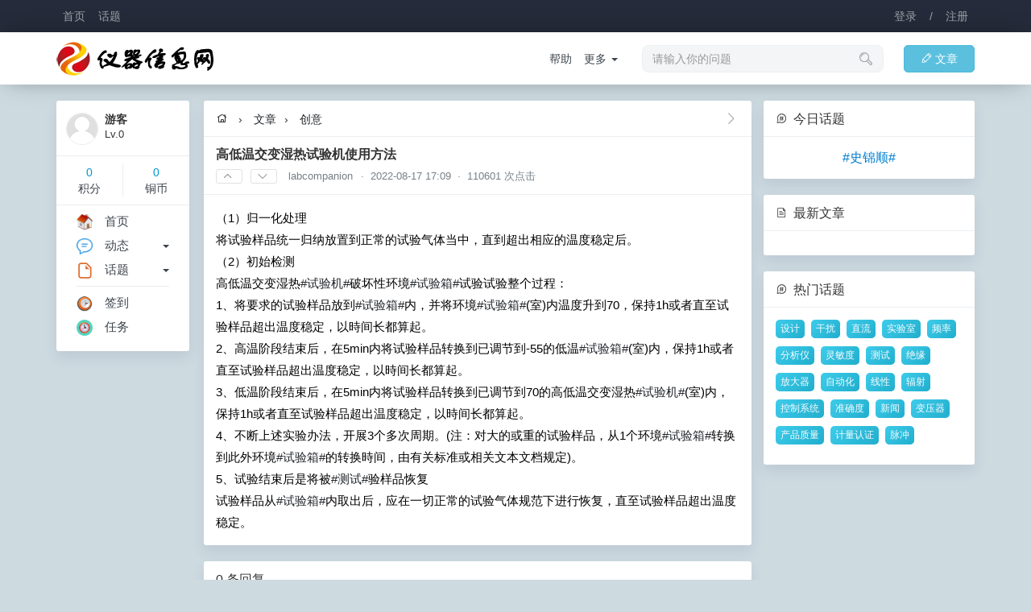

--- FILE ---
content_type: text/html; charset=UTF-8
request_url: https://cncal.com/article/579156
body_size: 4513
content:
<!DOCTYPE html>
<html>
<head>
<meta name="Content-Type" content="text/html;charset=utf-8" />
<meta name="viewport" content="width=device-width,initial-scale=1.0,maximum-scale=1.0,user-scalable=0" />
<meta name="apple-mobile-web-app-capable" content="yes" />
<meta name="mobile-web-app-capable" content="yes" />
<meta http-equiv="X-UA-Compatible" content="IE=edge,Chrome=1" />
<title>高低温交变湿热试验机使用方法 - 仪器网,仪器信息网,计量论坛</title>
<meta name="keywords" content="仪器信息网,仪器网,计量论坛,中国仪器信息网,中国仪器网,仪器仪表网,仪器仪表交易网,仪器信息论坛,仪器仪表,仪表信息网,仪器,仪表,仪器网论坛,质量论坛,管理论坛,电子仪器,实验仪器,测量仪器,无损仪器,教学仪器,科学仪器,分析仪器,实验室仪器,光学仪器,无损检测,物理仪器,环境检测,检测仪器,仪器设备,色谱仪器,生物检测,温度仪表,压力仪表,流量仪表,电工仪表,衡器,仪器维修,仪器商城,仪器厂商,仪器说明书" />
<meta name="description" content="创意 - @labcompanion - （1）归一化处理将试验样品统一归纳放置到正常的试验气体当中，直到超出相应的温度稳定后。（2）初始检测高低温交变湿热[topic=147]试验机[/topic]破坏性环境[topic=374]试验箱[/topic]试验试验..." />
<base href="https://cncal.com/" /><!--[if IE]></base><![endif]-->
<link href="https://cncal.com/assets/common/favicon.ico?v=1" rel="shortcut icon" type="image/x-icon" />
<link href="https://cncal.com/assets/css/bootstrap.css?v=1" rel="stylesheet" type="text/css" />
<link href="https://cncal.com/assets/css/default/common.css?v=1" rel="stylesheet" type="text/css" />
<script src="https://cncal.com/assets/js/jquery.js?v=1" type="text/javascript"></script>
<script src="https://cncal.com/assets/js/common.js?v=1" type="text/javascript"></script>
<script type="text/javascript">
var userUid = "";
var userName = "";
var userSite = "https://cncal.com/";
var userHash = "a51e064789";
var userGroup = "99";
var userApps = "article";
var userNotice = "";
var userLang = "";
</script>
</head>
<body><div class="user-header navbar navbar-inverse">
<div class="container">
<div class="navbar-header">
<ul class="nav navbar-nav navbar-left">
<li><a href="https://cncal.com/" title="仪器网,仪器信息网,计量论坛">首页</a></li>
<li><a href="https://cncal.com/topic/" title="话题">话题</a></li>
<!-- <li><a href="https://cncal.com/share/" title="动态">动态</a></li> -->
</ul>
</div>
<ul class="nav navbar-nav navbar-access navbar-right">
<li><a href="javascript:;" onclick="$.dialog('hide','access/ajax/login/');">登录</a></li>
<li><a href="javascript:;">/</a></li>
<li><a href="javascript:;" onclick="$.dialog('hide','access/ajax/register/');">注册</a></li>
</ul>
</div>
</div>
<div class="user-nav navbar navbar-inverse">
<div class="container">
<div class="navbar-header">
<a class="navbar-brand" href="https://cncal.com/" title="仪器网,仪器信息网,计量论坛"><img src="assets/common/logo.png?v=1" title="仪器网,仪器信息网,计量论坛" /></a>
</div>
<ul class="nav navbar-nav navbar-right">
<li><a href="https://cncal.com/article/posts/" class="btn btn-info btn-article"><i class="iconfont">&#xe600;</i>文章</a></li>
<!-- <li><a href="https://cncal.com/share/push/" class="btn btn-success btn-share"><i class="iconfont">&#xe600;</i>分享</a></li> -->
</ul>
<form class="navbar-form dropdown navbar-right hidden-md hidden-xs hidden-sm">
<div class="form-group dropdown-toggle" data-toggle="dropdown" aria-expanded="false">
<input type="search" name="search" id="searchvalue" class="form-control" placeholder="请输入你的问题" autocomplete="off">
</div>
<i class="iconfont">&#xe620;</i>
<div class="dropdown-menu" style="left:15px;margin:20px 15px 0 0;padding:0;">
<div class="search-note">请输入关键字</div>
<ul class="search-value-list"></ul>
<div class="search-value" style="display:none;"></div>
</div>
</form>
<ul class="nav navbar-link navbar-nav navbar-right hidden-md hidden-xs hidden-sm">
<li><a href="https://cncal.com/topic/1">帮助</a></li>
<li class="dropdown">
<a class="dropdown-toggle" data-toggle="dropdown" aria-expanded="false">更多&nbsp;<span class="caret"></span></a>
<ul class="dropdown-menu">
<li><a href="https://cncal.com/share/2">建议</a></li>
<li class="divider"></li>
<li><a href="https://cncal.com/topic/">更多...</a></li>
</ul>
</li>
</ul>
</div>
</div>
<div class="container clearfix"><style type="text/css">
.author{margin:20px 0;padding-bottom:20px;border-bottom:1px solid #EBEBEB;text-align:center;}.avatar img{width:100px;height:100px;border-radius:50%;}.author-name{font-weight:bold;font-size:16px;color:#333333;white-space:nowrap;text-overflow:ellipsis;margin:10px 0 5px 0;}.author-profile{color:#666666;font-size:13px;word-break:break-all;margin:0 0 15px 0;padding:0;}.article-title{display:block;font-size:14px;margin:0;padding:13px 15px;border-bottom:1px solid #edeef0;}.article-votes{font-size:13px;color:#778087;}.article-votes .iconfont{font-size:12px;}.article-votes a{color:#778087;margin:0 6px 0 0;}.article-title h2{margin:0 0 10px 0;padding:0;font-size:16px;font-weight:bold;}.votes,.votes:link,.votes:visited{font-size:10px;line-height:1;padding:2px 8px;border:1px solid #e2e2e2;border-radius:3px;color:#778;display:inline-block;vertical-align:baseline;text-align:center}.votes:hover{color:#667;border:1px solid #667;}.votes:active{background-color:#f0f0f0;border:1px solid #aaa;box-shadow:0 1px 1px rgba(0,0,0,.2) inset}.article-values,.lists .answers{font-size:15px;line-height:1.8;color:#000;word-break:break-word;}.lists .m img{border-radius:4px;}.author-value p{margin:0 0 3px 0;padding:0;}.author-active{display:block;text-align:center;margin:0 0 15px 0;}.author-active a{display:inline-block;padding:2px 13px;font-size:12px;margin-left:10px;border:1px solid #499ef3;color:#499ef3;}.author-active a:hover{border-color:#F66F6A;color:#F66F6A;}a.active{background:#499ef3;color:#FFF;}.none-comments{font-size:13px;color:#b2bac2;text-align:center;padding:30px;}.page-control .pagination{margin:0;padding:7px 8px 5px 8px;background-color:#fff;}
.main-navs em{margin:0 10px;}.main-navs .dropdown-menu {margin:-6px 0 0 0;min-width:85px;text-align:center;}
</style>
<div class="row">
<div class="col-sm-12 col-md-2 hidden-xs hidden-sm">
<div class="main clearfix" style="padding:10px 0 0 10px;">
<div class="sidebar-user list clearfix">
<dl class="clearfix">
<dd class="m"><img src="assets/common/avatar.png"></dd>
<dt>游客</dt>
<dd>Lv.0</dd>
</dl>
<div class="sidebar-credits clearfix">
<ul>
<li><p>0</p>积分</li>
<li><p>0</p>铜币</li>
</ul>
</div>
</div>

<div class="sidebar-menu clearfix">
<ul>
<li><a href="/"><img src="assets/common/lefts/index.png?v=4">首页</a></li>
<li>
<div class="right dropdown">
<a class="dropdown-toggle" data-toggle="dropdown" aria-expanded="false"><span class="caret"></span></a>
<ul class="dropdown-menu dropdown-menu-left">
<li><a href="https://cncal.com/share/active=1">最新</a></li>
<li><a href="https://cncal.com/share/active=2">热门</a></li>
<li><a href="https://cncal.com/share/active=3">关注</a></li>
<li><a href="https://cncal.com/share/active=4">推荐</a></li>
</ul>
</div>
<a href="https://cncal.com/share/"><img src="assets/common/lefts/share.png?v=4">动态</a>
</li>
<li>
<div class="right dropdown">
<a class="dropdown-toggle" data-toggle="dropdown" aria-expanded="false"><span class="caret"></span></a>
<ul class="dropdown-menu dropdown-menu-left">
<li><a href="https://cncal.com/topic/3">活动</a></li>
<li><a href="https://cncal.com/topic/6">建议</a></li>
<li class="divider"></li>
<li><a href="https://cncal.com/topic/">更多...</a></li>
</ul>
</div>
<a href="https://cncal.com/topic/"><img src="assets/common/lefts/topic.png?v=4">话题</a>
</li>
</ul>
<ul>
<li><a href="https://cncal.com/user/clockin/"><img src="assets/common/lefts/clockin.png?v=7">签到</a></li>
<!-- <li><a href="https://cncal.com/qihuo/"><img src="assets/common/lefts/qihuo.png?v=4">交易</a></li> -->
<li><a href="https://cncal.com/tasks/"><img src="assets/common/lefts/tasks.png?v=4">任务</a></li>
</ul>
</div>
</div></div>
<div class="col-sm-12 col-md-7 delete-left delete-right">
<div class="main mbw clearfix">
<div class="main-header main-navs" style="background:none">
<div class="right">
<a href="https://cncal.com/article/creative" class="xg1"><i class="iconfont">&#xe65f;</i></a>
</div>
<a href="https://cncal.com/" title="仪器网,仪器信息网,计量论坛"><i class="iconfont">&#xe702;</i></a><em>&rsaquo;</em>
<a href="https://cncal.com/article/">文章</a><em>&rsaquo;</em>
<a href="https://cncal.com/article/creative">创意</a>
</div>
<div class="article-title" style="background:none">
<h2>高低温交变湿热试验机使用方法</h2>
<div class="article-votes clearfix">
<a onclick="$.ajaxget('article/ajax/votes/id=579156&cid=1');" class="votes"><i class="iconfont">&#xe63c;</i></a>
<a onclick="$.ajaxget('article/ajax/votes/id=579156&cid=2');" class="votes"><i class="iconfont">&#xe65e;</i></a>&nbsp;
<a href="https://cncal.com/user/84562" class="cardin" cid="user" aid="84562">labcompanion</a> · &nbsp;2022-08-17 17:09&nbsp; · &nbsp;110601 次点击
</div>
</div>
<div class="main-body article-values clearfix">
（1）归一化处理<br />
将试验样品统一归纳放置到正常的试验气体当中，直到超出相应的温度稳定后。<br />
（2）初始检测<br />
高低温交变湿热<a href="https://cncal.com/topic/147" aid="147" cid="topic" class="cardin">#试验机#</a>破坏性环境<a href="https://cncal.com/topic/374" aid="374" cid="topic" class="cardin">#试验箱#</a>试验试验整个过程：<br />
1、将要求的试验样品放到<a href="https://cncal.com/topic/374" aid="374" cid="topic" class="cardin">#试验箱#</a>内，并将环境<a href="https://cncal.com/topic/374" aid="374" cid="topic" class="cardin">#试验箱#</a>(室)内温度升到70，保持1h或者直至试验样品超出温度稳定，以時间长都算起。<br />
2、高温阶段结束后，在5min内将试验样品转换到已调节到-55的低温<a href="https://cncal.com/topic/374" aid="374" cid="topic" class="cardin">#试验箱#</a>(室)内，保持1h或者直至试验样品超出温度稳定，以時间长都算起。<br />
3、低温阶段结束后，在5min内将试验样品转换到已调节到70的高低温交变湿热<a href="https://cncal.com/topic/147" aid="147" cid="topic" class="cardin">#试验机#</a>(室)内，保持1h或者直至试验样品超出温度稳定，以時间长都算起。<br />
4、不断上述实验办法，开展3个多次周期。(注：对大的或重的试验样品，从1个环境<a href="https://cncal.com/topic/374" aid="374" cid="topic" class="cardin">#试验箱#</a>转换到此外环境<a href="https://cncal.com/topic/374" aid="374" cid="topic" class="cardin">#试验箱#</a>的转换時间，由有关标准或相关文本文档规定)。<br />
5、试验结束后是将被<a href="https://cncal.com/topic/221" aid="221" cid="topic" class="cardin">#测试#</a>验样品恢复<br />
试验样品从<a href="https://cncal.com/topic/374" aid="374" cid="topic" class="cardin">#试验箱#</a>内取出后，应在一切正常的试验气体规范下进行恢复，直至试验样品超出温度稳定。</div>
</div>
<div class="main mbw clearfix">
<div class="main-header" style="background:none">
<h2><span class="counts">0</span> 条回复</h2>
</div>
<div class="showlists lists list clearfix">
<div class="none-comments">暂无讨论，说说你的看法吧！</div>
</div>
</div>
<div class="main clearfix">
<div class="main-header" style="background:none">
<h2><i class="iconfont">&#xe626;</i>&nbsp;回复</h2>
</div>
<div class="main-body clearfix">
<div class="none-comments">
你需要 &nbsp;<a class="btn btn-success btn-sm" href="javascript:;" onclick="$.dialog('hide','access/ajax/login/');">登录</a> &nbsp;或 &nbsp;<a class="btn btn-info btn-sm" href="javascript:;" onclick="$.dialog('hide','access/ajax/register/');">注册</a> &nbsp;后参与讨论！
</div>
</div>
</div>
</div>
<div class="col-sm-12 col-md-3 hidden-xs hidden-sm">
<div class="main mbw clearfix"><div class="main-header" style="background:none"><h2><i class="iconfont">&#xe60a;</i> 今日话题</h2></div><div class="main-body text-center xs4 clearfix"><a href="https://cncal.com/topic/80" class="xi2">#史锦顺#</a></div></div><div class="main mbw clearfix">
<div class="main-header" style="background:none">
<h2><i class="iconfont">&#xe67d;</i> 最新文章</h2>
</div>
<div class="main-body clearfix">
<ul>
</ul>
</div>
</div>
<div class="main mbw clearfix"><div class="main-header" style="background:none"><h2><i class="iconfont">&#xe60a;</i> 热门话题</h2></div><div class="main-body tags clearfix"><a href="https://cncal.com/topic/389" aid="389" cid="topic" class="cardin">设计</a><a href="https://cncal.com/topic/289" aid="289" cid="topic" class="cardin">干扰</a><a href="https://cncal.com/topic/304" aid="304" cid="topic" class="cardin">直流</a><a href="https://cncal.com/topic/293" aid="293" cid="topic" class="cardin">实验室</a><a href="https://cncal.com/topic/329" aid="329" cid="topic" class="cardin">频率</a><a href="https://cncal.com/topic/334" aid="334" cid="topic" class="cardin">分析仪</a><a href="https://cncal.com/topic/280" aid="280" cid="topic" class="cardin">灵敏度</a><a href="https://cncal.com/topic/221" aid="221" cid="topic" class="cardin">测试</a><a href="https://cncal.com/topic/384" aid="384" cid="topic" class="cardin">绝缘</a><a href="https://cncal.com/topic/274" aid="274" cid="topic" class="cardin">放大器</a><a href="https://cncal.com/topic/282" aid="282" cid="topic" class="cardin">自动化</a><a href="https://cncal.com/topic/286" aid="286" cid="topic" class="cardin">线性</a><a href="https://cncal.com/topic/294" aid="294" cid="topic" class="cardin">辐射</a><a href="https://cncal.com/topic/276" aid="276" cid="topic" class="cardin">控制系统</a><a href="https://cncal.com/topic/291" aid="291" cid="topic" class="cardin">准确度</a><a href="https://cncal.com/topic/203" aid="203" cid="topic" class="cardin">新闻</a><a href="https://cncal.com/topic/404" aid="404" cid="topic" class="cardin">变压器</a><a href="https://cncal.com/topic/307" aid="307" cid="topic" class="cardin">产品质量</a><a href="https://cncal.com/topic/137" aid="137" cid="topic" class="cardin">计量认证</a><a href="https://cncal.com/topic/299" aid="299" cid="topic" class="cardin">脉冲</a></div></div></div>
</div>
</div>
<div class="footer clearfix">
<div class="container">
<div class="row hidden-xs hidden-sm">
<div class="col-xs-2">
<h2>关于仪器网</h2>
<ul>
<li><a href="https://cncal.com/aboutus/1">加入我们</a></li>
<li><a href="https://cncal.com/aboutus/1">联系我们</a></li>
<li><a href="https://cncal.com/aboutus/1">帮助中心</a></li>
</ul>
</div>
<div class="col-xs-2">
<h2>仪器信息网</h2>
<ul>
<li><a href="https://cncal.com/question/advert">仪器百科</a></li>
<li><a href="https://cncal.com/question/answer">仪器问答</a></li>
<li><a href="https://cncal.com/question/news">仪器信息</a></li>
</ul>
</div>
<div class="col-xs-2">
<h2><a href="https://cncal.com/topic/">仪器计量技术</a></h2>
<ul>
<li><a href="https://cncal.com/question/tech">计量技术</a></li>
<li><a href="https://cncal.com/question/jobs">计量职业</a></li>
<li><a href="https://cncal.com/question/news">计量新闻</a></li>
</ul>
</div>
<div class="col-xs-2">
<h2>服务条款</h2>
<ul>
<li><a href="https://cncal.com/aboutus/7">免责声明</a></li>
<li><a href="https://cncal.com/aboutus/8">隐私条款</a></li>
<li><a href="https://cncal.com/aboutus/8">服务条款</a></li>
</ul>
</div>
<div class="col-xs-4">
<a class="viewtop hidden-xs" onclick="$.scrollTo(1,600,{queue:true});"><i class="iconfont">&#xe63c;</i></a>
<h2>官方客服</h2>
<ul class="customer">
<li><img src="assets/common/wechat.png" title="客服 A" /><br />客服 A</li>
<li><img src="assets/common/line.png" title="客服 A" /><br />客服 B</li>
</ul>
</div>
</div>
<p>
Copyright © 2020 <a href="https://cncal.com/" title="仪器网,仪器信息网,计量论坛">All Rights Reserved. 仪器信息网(cncal.com) 版权所有</a><br />
<span class="xs1">GMT+8,&nbsp;2026-01-26 10:00,&nbsp;Processed in: 0.016080&nbsp;(s)</span>&nbsp;<span class="online"></span><script type="text/javascript" src="https://v1.cnzz.com/z_stat.php?id=1278834951&web_id=1278834951"></script></p>
</div>
</div>
<div id="ajaxbase" class="ajaxbase"></div>
<script defer src="https://static.cloudflareinsights.com/beacon.min.js/vcd15cbe7772f49c399c6a5babf22c1241717689176015" integrity="sha512-ZpsOmlRQV6y907TI0dKBHq9Md29nnaEIPlkf84rnaERnq6zvWvPUqr2ft8M1aS28oN72PdrCzSjY4U6VaAw1EQ==" data-cf-beacon='{"version":"2024.11.0","token":"4297741c1da3435595a87f247051f49e","r":1,"server_timing":{"name":{"cfCacheStatus":true,"cfEdge":true,"cfExtPri":true,"cfL4":true,"cfOrigin":true,"cfSpeedBrain":true},"location_startswith":null}}' crossorigin="anonymous"></script>
</body>
</html>